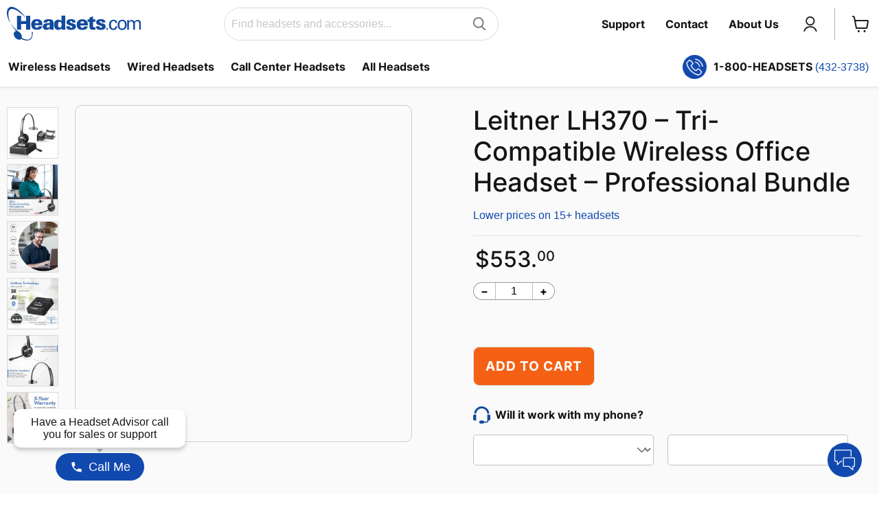

--- FILE ---
content_type: text/xml
request_url: https://chatserver12.comm100.io/DBResource/DBImage.ashx?campaignId=9e020000-0000-0000-0000-008e0003561e&imgType=6&ver=A8B23FDE&siteId=218654
body_size: 249
content:
<svg x="0px" y="0px" width="38px" height="38px" viewBox="0 0 36 36" enableBackground="new 0 0 36 36" focusable="false"><path class="chatButton__svg-chat-path" fill="#fff" d="M14.9,24.1c-0.7,0-1.5-0.1-2.1-0.2c-2.7,2.4-5.8,2-5.8,2c1.2-0.5,1.6-3.2,1-3.5c-2.5-1.5-4-3.8-4-6.3C4,11.6,8.9,8,14.9,8s9.3,3.6,9.3,8.1S20.9,24.1,14.9,24.1L14.9,24.1z M27.8,25c-0.6,0.3-0.7,2.3,1.2,2.9c0,0-3.3,0.7-6-1.3c-0.7,0.1-1.4,0.3-2.1,0.3c-2.6,0-4.7-0.7-6.3-1.9c9.4,1.3,13.2-7.6,8.9-14.8c4.8,1,8.5,4.5,8.5,8.4C32,21.2,30.3,23.5,27.8,25L27.8,25z"></path></svg>


--- FILE ---
content_type: text/json
request_url: https://chatserver12.comm100.io/visitor.ashx?siteId=218654
body_size: 900
content:
[{"type":"batchAction","payload":[{"type":"checkBan"},{"type":"newVisitor","payload":{"visitorGuid":"03f8e8aa-3844-4add-85a2-3ce7b4a2a82c","sessionId":"2efe702c-927f-4b23-a446-16ce6dd48754","ifNewVisitor":true,"ifMigrated":false}},{"type":"setCustomVariables"},{"type":"pageVisit","payload":{"sessionId":"2efe702c-927f-4b23-a446-16ce6dd48754","page":{"title":"Leitner LH370 Wireless Headset Professional Bundle | Headsets.com","url":"https://www.headsets.com/products/leitner-lh370-tri-compatible-wireless-office-headset-professional-bundle"},"time":1769667986138}},{"type":"getChatButton","payload":{"color":"#1149AF","adaptiveButtonRightOffset":0,"adaptiveButtonBottomOffset":0,"adaptiveButtonRightOffsetOnMobile":0,"adaptiveButtonBottomOffsetOnMobile":0,"isCustomizedAdaptiveButtonUsed":true,"customizedAdaptiveButtonIcon":"/DBResource/DBImage.ashx?campaignId=9e020000-0000-0000-0000-008e0003561e&imgType=6&ver=A8B23FDE&siteId=218654","id":"9e020000-0000-0000-0000-008e0003561e","type":"adaptive","isHideOffline":true,"iframeStyle":{"width":420.0,"height":610.0},"isEmbeddedWindow":true,"lastUpdateTime":"A8B23FDEenglish","routeDepartment":"00000001-0000-0000-0000-000000000001","windowStyle":"circle","customJs":"var ifmobile = /mobile/i.test(navigator.userAgent); if (ifmobile) { Comm100API.onReady = function () { Comm100API.set('livechat.button.isVisible', false); }; }"}},{"type":"checkIfOnline","payload":{"campaignId":"9e020000-0000-0000-0000-008e0003561e","ifOnline":false}},{"type":"restoreChat"},{"type":"checkManualInvitation"},{"type":"checkAutoInvitation","payload":[{"id":"aac72e3a-f9b8-4617-98ec-1a8eb6466497","delay":15},{"id":"df02afbd-be56-4432-b918-ff0eed4f4d71","delay":120}]},{"type":"getSSORecoverInfo"}]}]